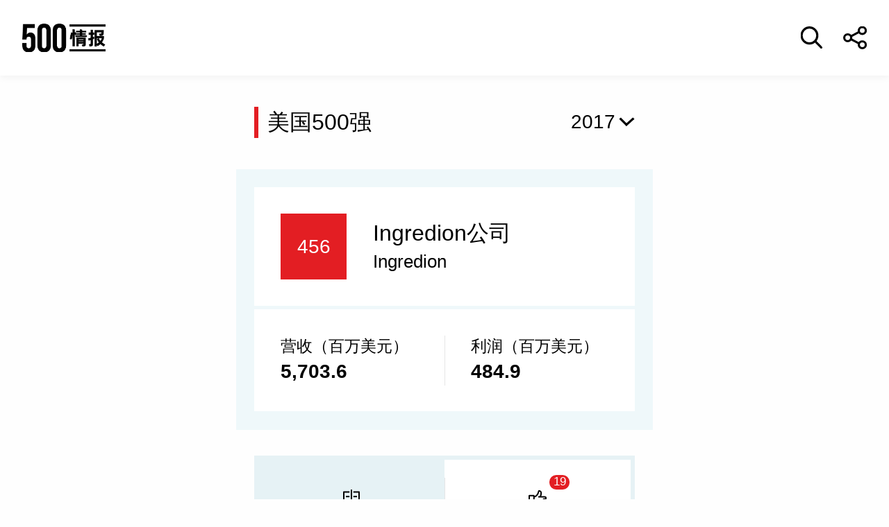

--- FILE ---
content_type: text/html
request_url: https://www.caifuzhongwen.com/fortune500/gongsi/america500/2017/390.htm
body_size: 17680
content:
<!DOCTYPE html>
<html lang="zh-CN">

<head>
    <meta charset="utf-8">
    <meta http-equiv="X-UA-Compatible" content="IE=edge">
    <meta name="viewport" content="width=device-width, initial-scale=1.0, maximum-scale=1.0, user-scalable=no">
    <meta name="format-detection" content="telephone=no">
    <title>Ingredion公司_2017年美国500强第456位_企业排名/历年年报数字_财富500强情报中心</title>
    <meta name="description"
        content="Ingredion公司排名2017年美国500强第456位，读者可以在这里了解到该企业的所有最新年报数据，包括营收，利润，ROE，市值，员工数，利润率和资产，CEO，股票代码，公司地址等，并通过行业对比和历史数据了解Ingredion公司的发展趋势。">
    <link rel="stylesheet" type="text/css" href="https://500file.caifuzhongwen.com/2024/css/style2024.css">
    <!-- xyh 添加了company.css -->
    <link rel="stylesheet" type="text/css" href="https://500file.caifuzhongwen.com/2024/css/company.css">
    <script src="https://500file.caifuzhongwen.com/2024/js/jquery.min.js"></script>
    <script src="https://500file.caifuzhongwen.com/2024/js/base.js"></script>
    <script src="https://500file.caifuzhongwen.com/2024/js/lib2024.js"></script>
    <script src="https://500file.caifuzhongwen.com/2024/js/js.cookie.js"></script>
    <script src="https://500file.caifuzhongwen.com/2024/js/company.js"></script>
    <script src="https://dup.baidustatic.com/js/ds.js"></script>
    <script async src="https://www.googletagmanager.com/gtag/js?id=AW-980542758"></script>
    <script>
        window.dataLayer = window.dataLayer || [];
        function gtag() { dataLayer.push(arguments); }
        gtag('js', new Date());

        gtag('config', 'AW-980542758');
    </script>
    <script async src="https://securepubads.g.doubleclick.net/tag/js/gpt.js"></script>
<script>
  window.googletag = window.googletag || {cmd: []};
  googletag.cmd.push(function() {
   const topAdSlot = googletag.defineSlot('/4487668/MOBILE_TOP', [[400, 80], [360, 108], [360, 72], [400, 120], 'fluid'], 'div-gpt-ad-1723684821029-0').addService(googletag.pubads());
   const bottomAdSlot = googletag.defineSlot('/4487668/MOBILE_BOTTOM', [[400, 80], [360, 72], [400, 120], [360, 108], 'fluid'], 'div-gpt-ad-1723685383286-0').addService(googletag.pubads());
   const mapping =	googletag
  .sizeMapping()
  .addSize(
    [400, 768],
    [
      [400, 80],
      [400,120]
    ],
  )
  .addSize([360,600], [[360, 72],[360, 108]])
  .build();
  
   topAdSlot.defineSizeMapping(mapping);
   bottomAdSlot.defineSizeMapping(mapping);
   
    googletag.pubads().enableSingleRequest();
    googletag.pubads().setTargeting('url', window.location.pathname);
    googletag.pubads().collapseEmptyDivs();
    googletag.enableServices();
  });
</script>
</head>

<body>
    <!--头部开始-->
    <div class="cover">
        <img src="https://500api.oss-accelerate.aliyuncs.com/images/alert.png" alt="" class="success">
        <img src="https://500api.oss-accelerate.aliyuncs.com/images/qrcode.gif" alt="" class="wechat">
        <img src="https://500file.caifuzhongwen.com/haibao_china/china_20230721c/390.jpg?v=0721" alt=""
            class="medal">
    </div>
    <header>
        <div class="logo"><a href="https://www.caifuzhongwen.com" class="rank"><img
                    src="https://500file.caifuzhongwen.com/2024/images/500.svg" alt=""></a>
        </div>
        <div class="flex-1"></div>
        <a href="javascript:;" class="btn-so"></a>
        <a href="javascript:;" class="btn-share"></a>
    </header>
    <div class="pop-so">
        <div class="box">
            <form action="../../../gongsichazhao.htm">
                <input type="search" autocomplete="off" placeholder="中英文公司名称">
                <img class="pop-close" src="https://500file.caifuzhongwen.com/2024/images/icon-hide.png" alt="">
            </form>
            <!-- xyh 添加ul结构 -->
            <ul></ul>
        </div>
    </div>
    <!--头部结束-->
    <!--内容开始-->
    <main>
        <div class="wp">
            <div class="tit-year">
                <div class="g-tit3"><a href="../../../paiming/america500/2017_%E7%BE%8E%E5%9B%BD500%E5%BC%BA.htm">美国500强</a></div>
                <!-- 修改了类名 -->
                <div class="g-select-1">
                    <div class="tit">
                        <p><a href="">2017</a>
                    </div>
                    <div class="con">
                        <p><a href="../2025/390_Ingredion公司.htm">2025</a></p><p><a href="../2024/390_Ingredion公司.htm">2024</a></p><p><a href="../2023/390_Ingredion公司.htm">2023</a></p><p><a href="../2022/390_Ingredion公司.htm">2022</a></p><p><a href="../2021/390_Ingredion公司.htm">2021</a></p><p><a href="../2020/390_Ingredion公司.htm">2020</a></p><p><a href="../2019/390_Ingredion公司.htm">2019</a></p><p><a href="../2018/390_Ingredion公司.htm">2018</a></p><p><a href="../2017/390_Ingredion公司.htm">2017</a></p><p><a href="../2016/390_Ingredion公司.htm">2016</a></p><p><a href="../2015/390_Ingredion公司.htm">2015</a></p><p><a href="../2014/390_Ingredion公司.htm">2014</a></p><p><a href="../2013/390_Ingredion公司.htm">2013</a></p><p><a href="../2012/390_Ingredion公司.htm">2012</a></p>
                    </div>
                </div>
            </div>
        </div>
        <div class="company-row1">
            <div class="box1">
                <div class="rank">456</div>
                <div class="txt">
                    <div class="cn">Ingredion公司</div>
                    <div class="en">Ingredion</div>
                </div>
            </div>
            <div class="box2">
                <div class="item">
                    <div class="tit">营收（百万美元）</div>
                    <div class="price">5,703.6</div>
                </div>
                <div class="item">
                    <div class="tit">利润（百万美元）</div>
                    <div class="price">484.9</div>
                </div>
            </div>
        </div>
        <div class="wp">
            <ul class="ul-tool">
                <li style="display:none;">
                    <a href="">
                        <i class="i1"></i>
                        <p>生成海报</p>
                    </a>
                </li>
                <li >
                    <a style="background:#E6F2F5" href="../../../duibi/bijiao.htm?type=a&id=390&year=2017">
                        <i class="i2"></i>
                        <p>PK对手</p>
                    </a>
                </li>
                <li>
                    <a href="">
                        <i class="i3"><em></em></i>
                        <p>赞</p>
                    </a>
                </li>
            </ul>
            <div class="company-row2">
                <div class="g-tit1">基础信息</div>
                <ul class="ul-base">
                    <li>
                        <div class="tit">CEO</div>
                        <div class="con">Ilene S. Gordon</div>
                    </li>
                    <li>
                        <div class="tit">国家：</div>
                        <div class="con">美国</div>
                    </li>
                    <li>
                        <div class="tit">所在行业：</div>
                        <div class="con">食品生产</div>
                    </li>
                    <li>
                        <div class="tit">公司总部所在城市地址：</div>
                        <div class="con"><a href="../../../paiming/global500/2017_%E5%9F%8E%E5%B8%82.htm"
                                target="_blank">韦斯切斯特</a></div>
                    </li>
                    <li>
                        <div class="tit">员工数：</div>
                        <div class="con">11000</div>
                    </li>
                    <li>
                        <div class="tit">官方网站：</div>
                        <div class="con"><a href="http://www.ingredion.com" target="_blank">www.ingredion.com</a></div>
                    </li>
                </ul>
            </div>
            <div class="g-see">
                 <!-- /4487668/MOBILE_TOP -->
<div id='div-gpt-ad-1723684821029-0' style=''>
  <script>
    googletag.cmd.push(function() { googletag.display('div-gpt-ad-1723684821029-0'); });
  </script>
</div>
            </div>
            <div class="company-row3">
                <div class="g-tit1">财务数据</div>
                <div class="table-detail table-detail2">
                    <table>
                        <thead>
                            <tr>
                                <th width="33.33%"></th>
                                <th width="33.33%">百万美元</th>
                                <th>年增减％</th>
                            </tr>
                        </thead>
                        <tbody>
                            <tr>
                                <td>营业收入</td>
                                <td>5,703.6</td>
                                <td>1.5</td>
                            </tr>
                            <tr>
                                <td>利润</td>
                                <td>484.9</td>
                                <td>20.6</td>
                            </tr>
                            <tr>
                                <td>资产</td>
                                <td>5,782</td>
                                <td>
                                    <div class="null"></div>
                                </td>
                            </tr>
                            <tr>
                                <td>股东权益</td>
                                <td>2,565</td>
                                <td>
                                    <div class="null"></div>
                                </td>
                            </tr>
                            <tr style="border-top: #000 1px solid;">
                                <th>
                                </th>
                                <th colspan="2">百分比%</th>
                            </tr>
                            <tr>
                                <td>净利润率</td>
                                <td colspan="2" style="border-right: none;" align="center">8.5</td>
                            </tr>
                            <tr>
                                <td>净资产收益率</td>
                                <td colspan="2" style="border-right: none;" align="center">
                                    18.9
                                </td>
                            </tr>
                        </tbody>
                    </table>
                </div>
            </div>
            <div class="company-row4">
                <div class="g-tit1">历年营收与利润</div>
                <div class="chart-box">
                    <div class="chart2" id="bar_chart1"></div>
                    <div class="tip">注：2017年上榜公司数据基于2016年财报</div>
                </div>
            </div>
            <div class="company-row5">
                <div class="g-tit1">历年排名</div>
                <div class="chart-box">
                    <div class="chart2" id="line_chart1"></div>
                </div>
            </div>
            <div class="g-see">
               <!-- /4487668/MOBILE_BOTTOM -->
<div id='div-gpt-ad-1723685383286-0' style='min-width: 360px; min-height: 72px;'>
  <script>
    googletag.cmd.push(function() { googletag.display('div-gpt-ad-1723685383286-0'); });
  </script>
</div>
            </div>
            <div class="company-row5">
                <div class="g-tit1">历年总资产</div>
                <div class="chart-box">
                    <div class="chart2" id="line_chart2"></div>
                    <div class="tip">注：2017年上榜公司数据基于2016年财报</div>
                </div>
            </div>
        </div>
    </main>
    <!--内容结束-->
    <!--尾部开始-->
    <footer>
        <div class="fd-logo">
            <a href="http://www.fortunechina.com/" class="rank">
                <img src="https://500file.caifuzhongwen.com/2024/images/logo.svg" alt="">
            </a>
        </div>
        <div class="fd-tit">财富中文网出品</div>
        <div class="beian">ICP备案号:<a href="https://beian.miit.gov.cn/">京ICP备15028260号</a></div>
       
    </footer>
    <div class="space-height"></div>
    <div class="fd-tool">
        <ul class="ul-tool">
            <li style="display:none;">
                <a href="">
                    <i class="i1"></i>
                    <p>生成海报</p>
                </a>
            </li>
            <li>
                <a href="../../../duibi/bijiao.htm?type=a&id=390&year=2017">
                    <i class="i2"></i>
                    <p>PK对手</p>
                </a>
            </li>
            <li>
                <a href="">
                    <i class="i3"><em></em></i>
                    <p>赞</p>
                </a>
            </li>
        </ul>
    </div>
    <!-- 尾部结束 -->
    <!--plugin-->
    <script type="text/javascript" src="https://500file.caifuzhongwen.com/2024/js/echarts.min.js"></script>
    <script>

        // $(function () {
        //     //底部按钮
        //     $(window).on('scroll', function () {
        //         var $element = $('.company-row2');
        //         if ($(this).scrollTop() >= $element.offset().top - 100) {
        //             $('.fd-tool').show()
        //         } else {
        //             $('.fd-tool').hide()
        //         }
        //     });
        // })
        var config = {
            companyid: 390,  //change me
            type: 'america500'
        };
        var tableData = {
            "roeofyears":[{"ROE":0.0,"year":2011},{"ROE":17.5,"year":2012},{"ROE":16.5,"year":2013},{"ROE":16.3,"year":2014},{"ROE":18.8,"year":2015},{"ROE":18.9,"year":2016},{"ROE":18.0,"year":2017},{"ROE":18.6,"year":2018},{"ROE":15.2,"year":2019},{"ROE":11.8,"year":2020},{"ROE":3.8,"year":2021},{"ROE":15.6,"year":2022},{"ROE":18.2,"year":2023},{"ROE":17.0,"year":2024}],"assetsofyears":[{"assets":5317.0,"year":2011},{"assets":5592.0,"year":2012},{"assets":5360.0,"year":2013},{"assets":5091.0,"year":2014},{"assets":5074.0,"year":2015},{"assets":5782.0,"year":2016},{"assets":6080.0,"year":2017},{"assets":5728.0,"year":2018},{"assets":6040.0,"year":2019},{"assets":6858.0,"year":2020},{"assets":6999.0,"year":2021},{"assets":7561.0,"year":2022},{"assets":7642.0,"year":2023},{"assets":7444.0,"year":2024}],"revenueandprofits":[{"revenue":6219.4,"profit":416.0,"year":2011},{"revenue":6532.1,"profit":427.5,"year":2012},{"revenue":6328.0,"profit":396.0,"year":2013},{"revenue":5668.4,"profit":354.9,"year":2014},{"revenue":5620.5,"profit":402.2,"year":2015},{"revenue":5703.6,"profit":484.9,"year":2016},{"revenue":5832.0,"profit":519.0,"year":2017},{"revenue":5841.0,"profit":443.0,"year":2018},{"revenue":6209.0,"profit":413.0,"year":2019},{"revenue":5987.0,"profit":348.0,"year":2020},{"revenue":6894.0,"profit":117.0,"year":2021},{"revenue":7946.0,"profit":492.0,"year":2022},{"revenue":8160.0,"profit":643.0,"year":2023},{"revenue":7430.0,"profit":647.0,"year":2024}],"ranks":[{"rank":390,"year":2012},{"rank":386,"year":2013},{"rank":412,"year":2014},{"rank":462,"year":2015},{"rank":456,"year":2016},{"rank":456,"year":2017},{"rank":478,"year":2018},{"rank":486,"year":2019},{"rank":475,"year":2020},{"rank":463,"year":2021},{"rank":476,"year":2022},{"rank":468,"year":2023},{"rank":459,"year":2024},{"rank":498,"year":2025}]
        };


        var tableDataNew = {};
        tableDataNew.revenueandprofits = [];
        tableDataNew.revenueandprofits.year = [];
        tableDataNew.revenueandprofits.profit = [];
        tableDataNew.revenueandprofits.revenue = [];

        tableDataNew.assetsofyears = [];
        tableDataNew.assetsofyears.assets = [];
        tableDataNew.assetsofyears.year = [];

        tableDataNew.roeofyears = [];
        tableDataNew.roeofyears.ROE = [];
        tableDataNew.roeofyears.year = [];

        tableDataNew.ranks = [];
        tableDataNew.ranks.rank = [];
        tableDataNew.ranks.year = [];


        var i;
        for (i = 0; i < tableData.revenueandprofits.length; i++) {
            tableDataNew.revenueandprofits.year.push(tableData.revenueandprofits[i].year);
            tableDataNew.revenueandprofits.profit.push(tableData.revenueandprofits[i].profit);
            tableDataNew.revenueandprofits.revenue.push(tableData.revenueandprofits[i].revenue);
        }

        var i;
        for (i = 0; i < tableData.assetsofyears.length; i++) {
            tableDataNew.assetsofyears.assets.push(tableData.assetsofyears[i].assets);
            tableDataNew.assetsofyears.year.push(tableData.assetsofyears[i].year);
        }

        var i;
        for (i = 0; i < tableData.roeofyears.length; i++) {
            tableDataNew.roeofyears.ROE.push(tableData.roeofyears[i].ROE);
            tableDataNew.roeofyears.year.push(tableData.roeofyears[i].year);
        }

        var i;
        for (i = 0; i < tableData.ranks.length; i++) {
            tableDataNew.ranks.rank.push(tableData.ranks[i].rank);
            tableDataNew.ranks.year.push(tableData.ranks[i].year);
        }
    </script>
            <script>
var _czc = _czc || [];
(function () {
	var um = document.createElement("script");
	um.src = "https://s4.cnzz.com/z.js?id=1281410708&async=1";
	var s = document.getElementsByTagName("script")[0];
	s.parentNode.insertBefore(um, s);
})();
</script>
</body>

</html>


--- FILE ---
content_type: text/html; charset=utf-8
request_url: https://www.google.com/recaptcha/api2/aframe
body_size: 182
content:
<!DOCTYPE HTML><html><head><meta http-equiv="content-type" content="text/html; charset=UTF-8"></head><body><script nonce="g6hfP_Uwz740F267guEc4g">/** Anti-fraud and anti-abuse applications only. See google.com/recaptcha */ try{var clients={'sodar':'https://pagead2.googlesyndication.com/pagead/sodar?'};window.addEventListener("message",function(a){try{if(a.source===window.parent){var b=JSON.parse(a.data);var c=clients[b['id']];if(c){var d=document.createElement('img');d.src=c+b['params']+'&rc='+(localStorage.getItem("rc::a")?sessionStorage.getItem("rc::b"):"");window.document.body.appendChild(d);sessionStorage.setItem("rc::e",parseInt(sessionStorage.getItem("rc::e")||0)+1);localStorage.setItem("rc::h",'1769145381191');}}}catch(b){}});window.parent.postMessage("_grecaptcha_ready", "*");}catch(b){}</script></body></html>

--- FILE ---
content_type: application/javascript
request_url: https://500file.caifuzhongwen.com/2024/js/base.js
body_size: 265
content:
function initializePage(){
  bindOnResize();
  
}

var width=$(window).width();
if(width>600)
{
	width = 600;
	$('html').css('margin', '0 auto');
	$('html').css('max-width', '600px');
}
$('html').css('font-size', width/320*10+'px');

/*---------------method---------------*/
//
function bindOnResize(){
  var resize=function(){
    var height=$(window).height();
    var width=$(window).width();
    $('.full-height').height(height);
    //$('html').css('font-size', width/320*10+'px');
  }
  resize();
  $(window).resize(function(event) {
    resize();
  });
}


--- FILE ---
content_type: image/svg+xml
request_url: https://500file.caifuzhongwen.com/2024/images/so-b.svg
body_size: 365
content:
<?xml version="1.0" encoding="UTF-8"?>
<svg width="20px" height="20px" viewBox="0 0 20 20" version="1.1" xmlns="http://www.w3.org/2000/svg" xmlns:xlink="http://www.w3.org/1999/xlink">
    <title>搜索</title>
    <g id="页面-1" stroke="none" stroke-width="1" fill="none" fill-rule="evenodd" stroke-linejoin="round">
        <g id="500强排名" transform="translate(-296.000000, -24.000000)" stroke="#000000" stroke-width="2">
            <path d="M304.205563,25 C308.184958,25 311.411127,28.2256541 311.411127,32.2040334 C311.411127,36.1829578 308.184958,39.4086119 304.205563,39.4086119 C300.226168,39.4086119 297,36.1829578 297,32.2040334 C297,28.2256541 300.226168,25 304.205563,25 Z M309.959215,37.8688227 L315,43 L309.959215,37.8688227 Z" id="搜索"></path>
        </g>
    </g>
</svg>